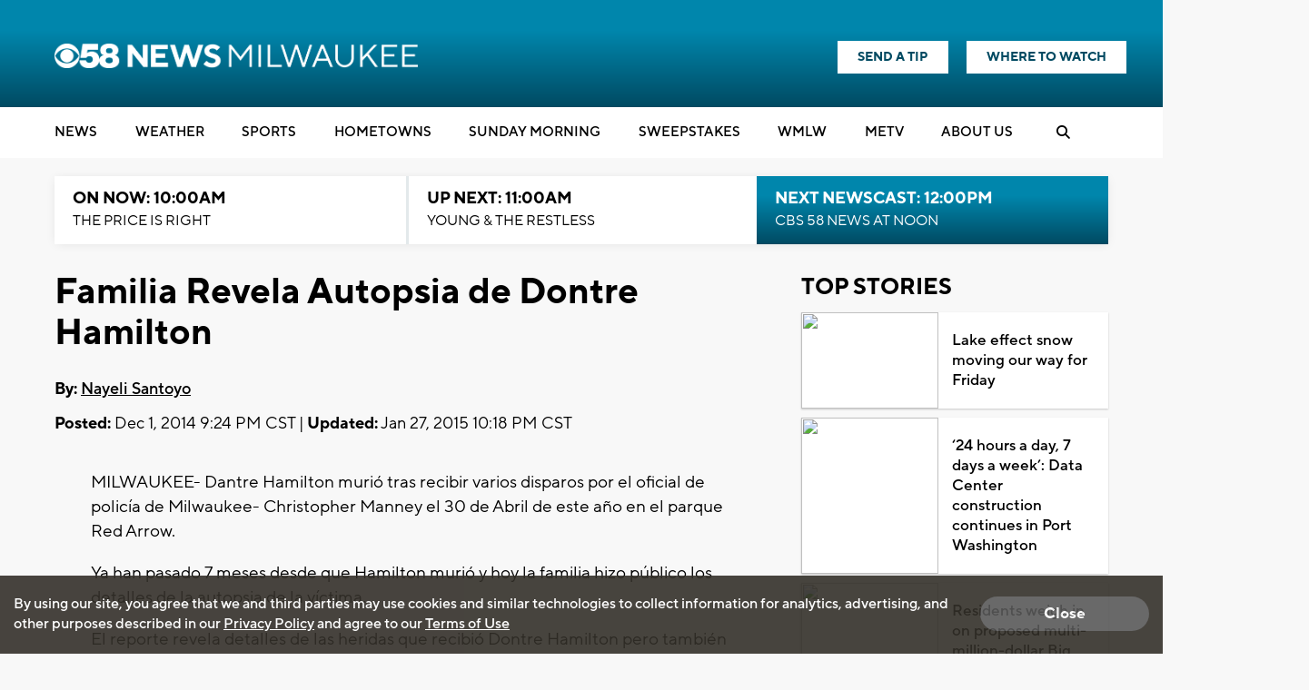

--- FILE ---
content_type: text/html; charset=utf-8
request_url: https://www.google.com/recaptcha/api2/aframe
body_size: -86
content:
<!DOCTYPE HTML><html><head><meta http-equiv="content-type" content="text/html; charset=UTF-8"></head><body><script nonce="PdMxsEbjc8kEWJKQbCPu7w">/** Anti-fraud and anti-abuse applications only. See google.com/recaptcha */ try{var clients={'sodar':'https://pagead2.googlesyndication.com/pagead/sodar?'};window.addEventListener("message",function(a){try{if(a.source===window.parent){var b=JSON.parse(a.data);var c=clients[b['id']];if(c){var d=document.createElement('img');d.src=c+b['params']+'&rc='+(localStorage.getItem("rc::a")?sessionStorage.getItem("rc::b"):"");window.document.body.appendChild(d);sessionStorage.setItem("rc::e",parseInt(sessionStorage.getItem("rc::e")||0)+1);localStorage.setItem("rc::h",'1769789844294');}}}catch(b){}});window.parent.postMessage("_grecaptcha_ready", "*");}catch(b){}</script></body></html>

--- FILE ---
content_type: application/javascript; charset=utf-8
request_url: https://fundingchoicesmessages.google.com/f/AGSKWxXjCA-W2MGQNdOr1pgFq4zGjd81d0lnk3xDRvELY5qH9lKtazlE_rooiKCezCPyrJUZMmmQk2ualN8M50rXK7ZpMFRYLeE3IZmRWjr-eREexSPSEiob-DiRH3vmPBcoGOUQJYmA1d_goa96DaOkiQw2srjfKibS-fupESAC8szuKtBp2Nig7Rg12p6A/__rightmn_ads./buddyw_ad./ads-new._ad_slot//ads20.
body_size: -1290
content:
window['e9165458-63a2-4759-a836-5631047fc224'] = true;